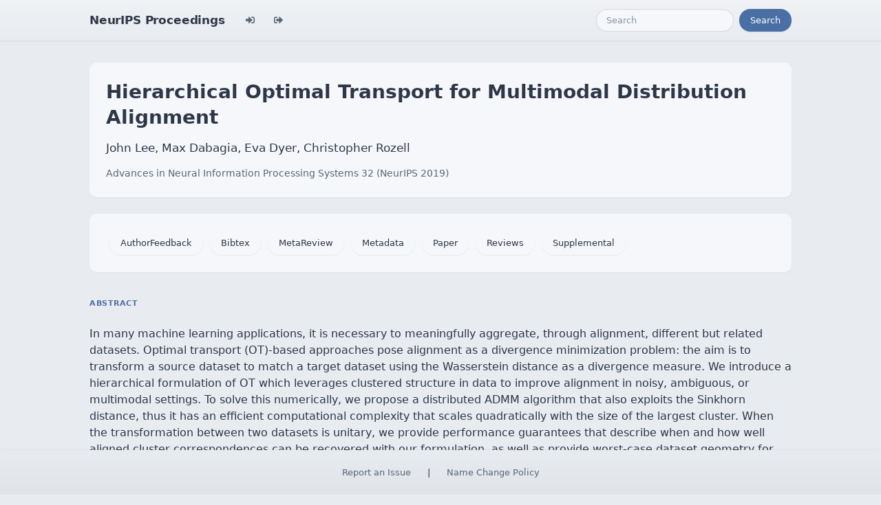

--- FILE ---
content_type: text/html; charset=utf-8
request_url: https://proceedings.neurips.cc/paper/2019/hash/e41990b122b864f164d2ab96e8322690-Abstract.html
body_size: 3762
content:




<!doctype html>
<html lang="en">
<head>

    <!-- Required meta tags -->
    <meta charset="utf-8">
    <meta name="viewport" content="width=device-width, initial-scale=1, shrink-to-fit=no">
    <title>Hierarchical Optimal Transport for Multimodal Distribution Alignment</title>
    <!-- Bootstrap CSS -->
    <!-- https://codepen.io/surjithctly/pen/PJqKzQ -->
    <link href="https://cdn.jsdelivr.net/npm/bootstrap@5.3.3/dist/css/bootstrap.min.css" rel="stylesheet" integrity="sha384-QWTKZyjpPEjISv5WaRU9OFeRpok6YctnYmDr5pNlyT2bRjXh0JMhjY6hW+ALEwIH" crossorigin="anonymous">
    <link rel="stylesheet" href="https://use.fontawesome.com/releases/v5.8.1/css/all.css"
          integrity="sha384-50oBUHEmvpQ+1lW4y57PTFmhCaXp0ML5d60M1M7uH2+nqUivzIebhndOJK28anvf" crossorigin="anonymous">

    <!-- Custom CSS (after Bootstrap so it can override) -->
    <link rel="stylesheet" href="/static/papers/css/papers.css">
    <link rel="stylesheet" href="/static/papers/css/modern-theme.css?v=12">

    

    <meta name="citation_title" content="Hierarchical Optimal Transport for Multimodal Distribution Alignment">
    
        <meta name="citation_author" content="Lee, John">
    
        <meta name="citation_author" content="Dabagia, Max">
    
        <meta name="citation_author" content="Dyer, Eva">
    
        <meta name="citation_author" content="Rozell, Christopher">
    
    <meta name="citation_journal_title" content="Advances in Neural Information Processing Systems">
    <meta name="citation_volume" content="32">
    
    
        
        
    
    
    <meta name="citation_pdf_url" content="https://proceedings.neurips.cc/paper_files/paper/2019/file/e41990b122b864f164d2ab96e8322690-Paper.pdf">
    <meta name="citation_publication_date" content="2019">





    <script type="text/javascript" async
            src="https://cdnjs.cloudflare.com/ajax/libs/mathjax/2.7.7/latest.js?config=TeX-MML-AM_CHTML">
    </script>
    <script type="text/x-mathjax-config">
        MathJax.Hub.Config({
      "tex2jax": {
        "inlineMath": [["$","$"], ["\\(","\\)"]],
        "displayMath": [["\\[","\\]"]],
        "processEscapes": true
      }
    }
    );

    </script>

    <style>
        @media (prefers-color-scheme: dark) {
            body {
                background-color: #333;
                color: #eee;
            }
        }

        .btn-spacer {
            margin: 2px;
        }

        .footer {
            position: fixed;
            left: 0;
            bottom: 0;
            width: 100%;
            background-color: #eee;
            color: black;
        }


    </style>

</head>


<body class="modern-theme">


<nav class="navbar navbar-expand-md bg-body-tertiary">
    <div class="container-fluid">
        <button class="navbar-toggler" type="button" data-bs-toggle="collapse" data-bs-target="#navbarSupportedContent" aria-controls="navbarSupportedContent" aria-expanded="false" aria-label="Toggle navigation">
            <span class="navbar-toggler-icon"></span>
        </button>
        <a class="navbar-brand" href="/">NeurIPS Proceedings</a>
        <button class="navbar-toggler" type="button" data-bs-toggle="collapse" data-bs-target="#navbarSupportedContent" aria-controls="navbarSupportedContent" aria-expanded="false" aria-label="Toggle navigation">
            <span class="navbar-toggler-icon"></span>
        </button>
        <div class="collapse navbar-collapse" id="navbarSupportedContent">
            <ul class="navbar-nav me-auto mb-2 mb-lg-0">
                            <li class="nav-item">
                <a class="nav-link" href="/admin/login/?next=/admin/"><i class="fas fa-sign-in-alt" title="Login"></i></a>
            </li>
            <li class="nav-item">
                <a class="nav-link" href="/admin/logout/?nextp=/admin"><i class="fas fa-sign-out-alt" title="Logout"></i></a>
            </li>

            </ul>
            <form class="d-flex" role="search" method="get" role="search" action="/papers/search">
                <input class="form-control me-2" type="search" placeholder="Search" aria-label="Search" name="q">
                <button class="btn btn-outline-success" type="submit">Search</button>
            </form>
        </div>
    </div>
</nav>




<div class="container-fluid">
    <div class="col p-3 paper-detail">

    
        <header class="paper-header">
            <h1 class="paper-title">Hierarchical Optimal Transport for Multimodal Distribution Alignment</h1>
            <p class="paper-authors">John Lee, Max Dabagia, Eva Dyer, Christopher Rozell</p>
            <p class="paper-meta">
                <a href="/paper_files/paper/2019">Advances in Neural Information Processing Systems 32  (NeurIPS 2019)</a>
                
            </p>
        </header>

        <div class="paper-actions"><a class='btn btn-light btn-spacer' href='/paper_files/paper/2019/file/e41990b122b864f164d2ab96e8322690-AuthorFeedback.pdf'>AuthorFeedback</a> <a class='btn btn-light btn-spacer' href='/paper_files/paper/2019/file/e41990b122b864f164d2ab96e8322690-Bibtex.bib'>Bibtex</a> <a class='btn btn-light btn-spacer' href='/paper_files/paper/2019/file/e41990b122b864f164d2ab96e8322690-MetaReview.html'>MetaReview</a> <a class='btn btn-light btn-spacer' href='/paper_files/paper/2019/file/e41990b122b864f164d2ab96e8322690-Metadata.json'>Metadata</a> <a class='btn btn-light btn-spacer' href='/paper_files/paper/2019/file/e41990b122b864f164d2ab96e8322690-Paper.pdf'>Paper</a> <a class='btn btn-light btn-spacer' href='/paper_files/paper/2019/file/e41990b122b864f164d2ab96e8322690-Reviews.html'>Reviews</a> <a class='btn btn-light btn-spacer' href='/paper_files/paper/2019/file/e41990b122b864f164d2ab96e8322690-Supplemental.zip'>Supplemental</a></div>

        

        <section class="paper-section">
            <h2 class="section-label">Abstract</h2>
            <p class="paper-abstract"><p>In many machine learning applications, it is necessary to meaningfully aggregate, through alignment, different but related datasets. Optimal transport (OT)-based approaches pose alignment as a divergence minimization problem: the aim is to transform a source dataset to match a target dataset using the Wasserstein distance as a divergence measure. We introduce a hierarchical formulation of OT which leverages clustered structure in data to improve alignment in noisy, ambiguous, or multimodal settings. To solve this numerically, we propose a distributed ADMM algorithm that also exploits the Sinkhorn distance, thus it has an efficient computational complexity that scales quadratically with the size of the largest cluster. When the transformation between two datasets is unitary, we provide performance guarantees that describe when and how well aligned cluster correspondences can be recovered with our formulation, as well as provide worst-case dataset geometry for such a strategy. We apply this method to synthetic datasets that model data as mixtures of low-rank Gaussians and study the impact that different geometric properties of the data have on alignment. Next, we applied our approach to a neural decoding application where the goal is to predict movement directions and instantaneous velocities from populations of neurons in the macaque primary motor cortex. Our results demonstrate that when clustered structure exists in datasets, and is consistent across trials or time points, a hierarchical alignment strategy that leverages such structure can provide significant improvements in cross-domain alignment.</p>
</p>
        </section>

        

    

    </div>
</div>


<script   src="https://code.jquery.com/jquery-3.7.1.min.js"
          integrity="sha256-/JqT3SQfawRcv/BIHPThkBvs0OEvtFFmqPF/lYI/Cxo="   crossorigin="anonymous"></script>
<script src="https://cdn.jsdelivr.net/npm/popper.js@1.16.0/dist/umd/popper.min.js"
        integrity="sha384-Q6E9RHvbIyZFJoft+2mJbHaEWldlvI9IOYy5n3zV9zzTtmI3UksdQRVvoxMfooAo"
        crossorigin="anonymous"></script>
<script src="https://stackpath.bootstrapcdn.com/bootstrap/4.1.3/js/bootstrap.min.js"
        integrity="sha384-ChfqqxuZUCnJSK3+MXmPNIyE6ZbWh2IMqE241rYiqJxyMiZ6OW/JmZQ5stwEULTy"
        crossorigin="anonymous"></script>
<script>
    $('.dropdown-menu a.dropdown-toggle').on('click', function (e) {
        if (!$(this).next().hasClass('show')) {
            $(this).parents('.dropdown-menu').first().find('.show').removeClass("show");
        }
        var $subMenu = $(this).next(".dropdown-menu");
        $subMenu.toggleClass('show');


        $(this).parents('li.nav-item.dropdown.show').on('hidden.bs.dropdown', function (e) {
            $('.dropdown-submenu .show').removeClass("show");
        });


        return false;
    });
</script>




<br> 
        <div class="modal fade" id="myModal">
          <div class="modal-dialog">
            <div class="modal-content">
              <div class="modal-header">
                <h4 class="modal-title">Name Change Policy</h4>
                <button type="button pull-right" class="close" data-dismiss="modal" aria-hidden="true">&times;</button>
              </div>
              <div class="modal-body">
                <p>Requests for name changes in the electronic proceedings will be accepted with no questions asked.  However name changes may cause bibliographic tracking issues.  Authors are asked to consider this carefully and discuss it with their co-authors prior to requesting a name change in the electronic proceedings.</p>

<p>Use the "Report an Issue" link to request a name change.</p>

              </div> 
              <div class="modal-footer">


              </div>
            </div><!-- /.modal-content -->
          </div><!-- /.modal-dialog -->
        </div><!-- /.modal -->



<footer class="footer">
    <div class="btn-spacer">
        <a href="https://neurips.cc/Help/Contact?select=Conference">Report an Issue</a> &nbsp;&nbsp;&nbsp;|&nbsp;&nbsp;&nbsp;        <a href="#" class="modal-link" data-toggle="modal" data-target="#myModal">Name Change Policy</a>
    </div>

</footer>
<div class='hidden'>Do not remove: This comment is monitored to verify that the site is working properly</div>
<!-- Do not remove: This comment is monitored to verify that the site is working properly -->

</body>
</html>